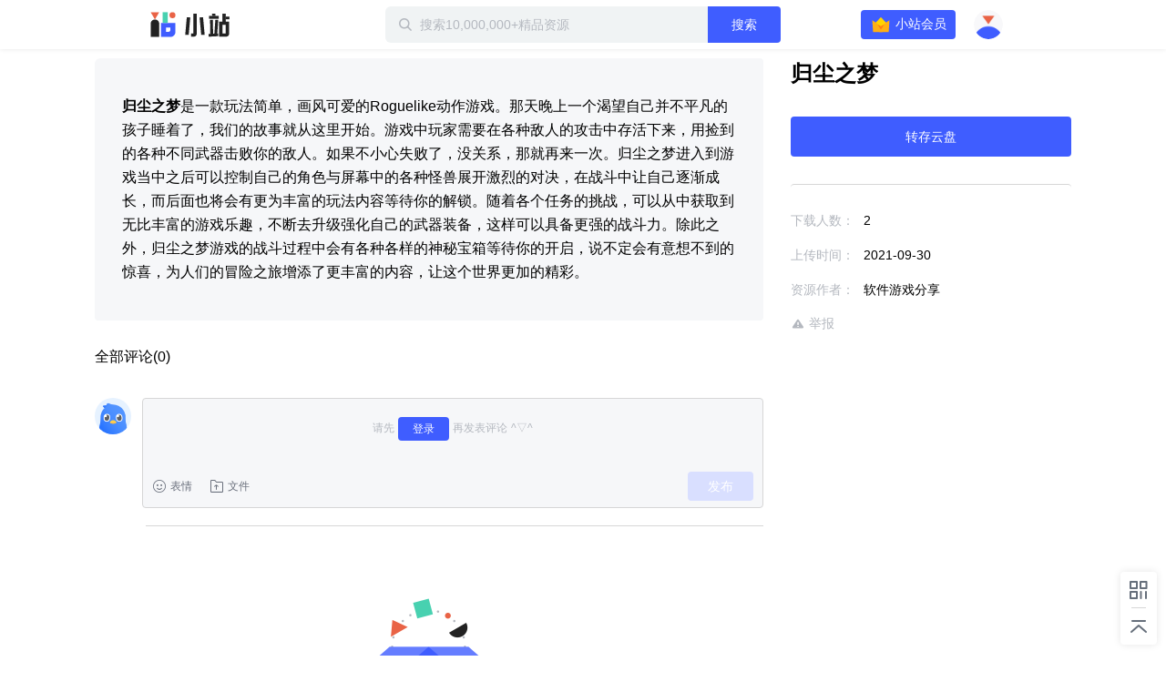

--- FILE ---
content_type: text/plain; charset=utf-8
request_url: https://xluser-ssl.xunlei.com/risk?cmd=report
body_size: -84
content:
{"deviceid":"wdi10.d6518ae09ac91e0cae5d930ed98da748e4b35bc893fa188e28bd63a4583cc075"}
